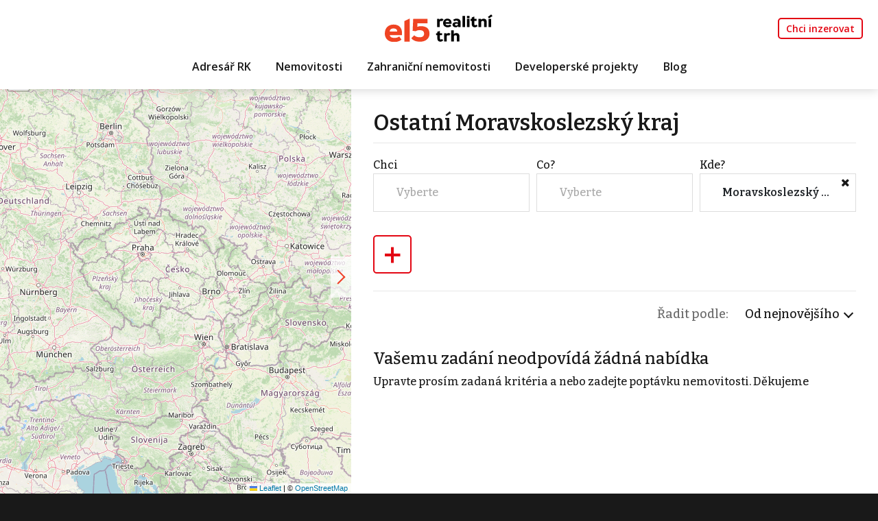

--- FILE ---
content_type: text/html
request_url: https://realitnitrh.e15.cz/ostatni-kraj-moravskoslezsky
body_size: 8357
content:
<!DOCTYPE html><html lang="cs"><head><base href="https://realitnitrh.e15.cz/" /><meta http-equiv="Content-Type" content="text/html; charset=utf-8" /><meta name="author" content=" &copy; RealitníTrh.cz s.r.o., Realman s.r.o., www.realman.cz" /><meta name="viewport" content="width=device-width, initial-scale=1, minimum-scale=1.0, maximum-scale=1.0" /><link rel="bookmark" href="https://realitnitrh.e15.cz" /><meta name="copyright" content="https://realitnitrh.e15.cz" /><meta name="robots" content="index,follow" /><meta name="googlebot" content="snippet,archive" /><meta name="format-detection" content="telephone=no"><title>Ostatní Moravskoslezský kraj | RealitníTrh.cz - články o realitách a inzerce nemovitostí z ČR i celého světa</title><meta name="keywords" content="" /><meta name="description" content="" /><meta name="apple-mobile-web-app-capable" content="yes"><meta http-equiv="X-UA-Compatible" content="IE=Edge"><link rel="stylesheet" type="text/css" href="https://a.rmcl.cz/realman5.cz/web/common/assets/css/rm_common.css?df747" />
<link rel="preconnect" href="https://fonts.googleapis.com"><link rel="preconnect" href="https://fonts.gstatic.com" crossorigin><link rel="stylesheet" href="https://fonts.googleapis.com/css2?family=Bitter:wght@500;600&family=Open+Sans:wght@400;600;700&display=swap"><link rel="stylesheet" href="https://cdnjs.cloudflare.com/ajax/libs/bootstrap/5.2.0/css/bootstrap.min.css" integrity="sha512-XWTTruHZEYJsxV3W/lSXG1n3Q39YIWOstqvmFsdNEEQfHoZ6vm6E9GK2OrF6DSJSpIbRbi+Nn0WDPID9O7xB2Q==" crossorigin="anonymous" referrerpolicy="no-referrer" /><link rel="stylesheet" href="https://cdnjs.cloudflare.com/ajax/libs/fancyapps-ui/4.0.31/fancybox.min.css" integrity="sha512-u+sKK399eoGQLcJN/LNW9xSi01hDa/yNXcrjPGinWRp2CNxQqFjDgbcqEg3VL4aqAKBMb9x0+slTnLdrZ8geJA==" crossorigin="anonymous" referrerpolicy="no-referrer" /><link rel="stylesheet" href="https://cdnjs.cloudflare.com/ajax/libs/OwlCarousel2/2.3.4/assets/owl.carousel.min.css" integrity="sha512-tS3S5qG0BlhnQROyJXvNjeEM4UpMXHrQfTGmbQ1gKmelCxlSEBUaxhRBj/EFTzpbP4RVSrpEikbmdJobCvhE3g==" crossorigin="anonymous" referrerpolicy="no-referrer" /><link rel="stylesheet" href="https://cdnjs.cloudflare.com/ajax/libs/select2/4.0.13/css/select2.min.css" integrity="sha512-nMNlpuaDPrqlEls3IX/Q56H36qvBASwb3ipuo3MxeWbsQB1881ox0cRv7UPTgBlriqoynt35KjEwgGUeUXIPnw==" crossorigin="anonymous" referrerpolicy="no-referrer" /><link rel="stylesheet" type="text/css" href="https://a.rmcl.cz/realman5.cz/web/common/assets/css/font-awesome.min.css?df747" />
<link rel="stylesheet" type="text/css" href="https://a.rmcl.cz/realitnitrh.cz/e15/css/custom.css?be475" />
<link rel="stylesheet" type="text/css" href="https://a.rmcl.cz/realitnitrh.cz/e15/css/responsive.css?be475" />
<link rel="stylesheet" type="text/css" href="https://a.rmcl.cz/realitnitrh.cz/e15/css/realman.css?be475" />
<script type="text/javascript"  src="https://a.rmcl.cz/realman5.cz/web/common/assets/js/jquery-2.1.3.min.js?d718a" rm-cookieconsent="rm-technical"></script>
<script type="text/javascript" integrity="sha512-bPs7Ae6pVvhOSiIcyUClR7/q2OAsRiovw4vAkX+zJbw3ShAeeqezq50RIIcIURq7Oa20rW2n2q+fyXBNcU9lrw==" crossorigin="anonymous" referrerpolicy="no-referrer" src="https://cdnjs.cloudflare.com/ajax/libs/OwlCarousel2/2.3.4/owl.carousel.min.js" rm-cookieconsent="rm-technical"></script><script type="text/javascript" integrity="sha512-2ImtlRlf2VVmiGZsjm9bEyhjGW4dU7B6TNwh/hx/iSByxNENtj3WVE6o/9Lj4TJeVXPi4bnOIMXFIJJAeufa0A==" crossorigin="anonymous" referrerpolicy="no-referrer" src="https://cdnjs.cloudflare.com/ajax/libs/select2/4.0.13/js/select2.min.js" rm-cookieconsent="rm-technical"></script><script type="text/javascript" integrity="sha512-rw9eOY40uV+Zf028LV0X5lNzCEC5LNDQiSXafYz19KP1bmthGTp70gak8zd12ANesy3wVfYNtBUPlchfe7Qbag==" crossorigin="anonymous" referrerpolicy="no-referrer" src="https://cdnjs.cloudflare.com/ajax/libs/select2/4.0.13/js/i18n/cs.js" rm-cookieconsent="rm-technical"></script><link rel="shortcut icon" type="image/x-icon" href="https://a.rmcl.cz/realitnitrh.cz/e15/images/fav/favicon.ico?be475"><link rel="apple-touch-icon" sizes="57x57" href="https://a.rmcl.cz/realitnitrh.cz/e15/fav/apple-icon-57x57.png?be475"><link rel="apple-touch-icon" sizes="60x60" href="https://a.rmcl.cz/realitnitrh.cz/e15/fav/apple-icon-60x60.png?be475"><link rel="apple-touch-icon" sizes="72x72" href="https://a.rmcl.cz/realitnitrh.cz/e15/fav/apple-icon-72x72.png?be475"><link rel="apple-touch-icon" sizes="76x76" href="https://a.rmcl.cz/realitnitrh.cz/e15/fav/apple-icon-76x76.png?be475"><link rel="apple-touch-icon" sizes="114x114" href="https://a.rmcl.cz/realitnitrh.cz/e15/fav/apple-icon-114x114.png?be475"><link rel="apple-touch-icon" sizes="120x120" href="https://a.rmcl.cz/realitnitrh.cz/e15/fav/apple-icon-120x120.png?be475"><link rel="apple-touch-icon" sizes="144x144" href="https://a.rmcl.cz/realitnitrh.cz/e15/fav/apple-icon-144x144.png?be475"><link rel="apple-touch-icon" sizes="152x152" href="https://a.rmcl.cz/realitnitrh.cz/e15/fav/apple-icon-152x152.png?be475"><link rel="apple-touch-icon" sizes="180x180" href="https://a.rmcl.cz/realitnitrh.cz/e15/fav/apple-icon-180x180.png?be475"><link rel="icon" type="image/png" sizes="192x192"  href="https://a.rmcl.cz/realitnitrh.cz/e15/fav/android-icon-192x192.png?be475"><link rel="icon" type="image/png" sizes="32x32" href="https://a.rmcl.cz/realitnitrh.cz/e15/fav/favicon-32x32.png?be475"><link rel="icon" type="image/png" sizes="96x96" href="https://a.rmcl.cz/realitnitrh.cz/e15/fav/favicon-96x96.png?be475"><link rel="icon" type="image/png" sizes="16x16" href="https://a.rmcl.cz/realitnitrh.cz/e15/fav/favicon-16x16.png?be475"><link rel="manifest" href="https://a.rmcl.cz/realitnitrh.cz/e15/fav/manifest.json?be475"><meta name="msapplication-TileColor" content="#ffffff"><meta name="msapplication-TileImage" content="https://a.rmcl.cz/realitnitrh.cz/e15/fav/ms-icon-144x144.png?be475"><meta name="theme-color" content="#ffffff"><noscript><style type="text/css">[data-aos] {opacity:1 !important;}</style></noscript><!-- CNC PAGE DEFINITION --><script type="text/javascript"  rm-cookieconsent="rm-technical">
	window.__cncPageDefinition = window.__cncPageDefinition || {};
	window.__cncPageDefinition.site = "realitnitrh";
	window.__cncPageDefinition.webType = "responsive";
	window.__cncPageDefinition.responsiveBreakpoint = 1079;//830;
	window.__cncPageDefinition.forceArea = "ostatni";
	window.__cncPageDefinition.template = "category";
	window.__cncPageDefinition.keywords = ["krajpraha", "krajjihocesky", "krajjihomoravsky", "krajkarlovarsky", "krajvysocina", "krajhradecky", "krajliberecky", "krajostravsky", "krajolomoucky", "krajpardubicky", "krajplzensky", "krajstredocesky", "krajustecky", "krajzlinsky"];</script><script type="text/javascript" id="cnc_wrapper" async="async" src="//w.cncenter.cz/cnc-wrapper.min.js" rm-cookieconsent="rm-technical"></script><!-- CNC PAGE DEFINITION --><style type="text/css">img {width:auto;height:auto;}</style><meta content="A0318BI7TvUfAnVoy7oDZJ1AJDnWrKXpbM152MADURg" name="google-site-verification" /><meta content="zAvtxz8ka7K4s_jHxJyPiFeHWQxZiq1uL8ZapVM6TLk" name="google-site-verification" /><meta property="og:url" content="https://realitnitrh.e15.cz/ostatni-kraj-moravskoslezsky" /><meta property="og:type" content="website" /><meta property="og:title" content="Ostatní Moravskoslezský kraj" /><meta property="og:description" content="" /><!-- rm-cookies-disabled-own-code --><script id="cnc_cpex_cmp" src="//cdn.cpex.cz/cmp/v2/cpex-cmp.min.js" async="async" rm-cookieconsent="rm-technical"></script>
<!-- Google Tag Manager -->
<script rm-cookieconsent="rm-technical">
window.didomiOnReady = window.didomiOnReady || [];
window.didomiOnReady.push(function (Didomi){
	(function(w,d,s,l,i){w[l]=w[l]||[];w[l].push(
		{event:'gtm.customInit'});
		w[l].push(
	{'gtm.start':
	new Date().getTime(),event:'gtm.js'});var f=d.getElementsByTagName(s)[0],
	j=d.createElement(s),dl=l!='dataLayer'?'&l='+l:'';j.async=true;j.src=
	'https://www.googletagmanager.com/gtm.js?id='+i+dl;f.parentNode.insertBefore(j,f);
	})(window,document,'script','dataLayer','GTM-T4V3B5T4');
});
</script>
<!-- End Google Tag Manager -->
<!-- (C)2000-2025 Gemius SA - gemiusPrism  / http://www.e15.cz/e15 - Ostatni -->
<script type="text/javascript">
var pp_gemius_use_cmp = true;
var pp_gemius_identifier = 'bIGQ0tvbt8wzEzK95trKEMbiT.QY9yvZlJ8kHazJU3r.A7';
// lines below shouldn't be edited
function gemius_pending(i) { window[i] = window[i] || function() {var x = window[i+'_pdata'] = window[i+'_pdata'] || []; x[x.length]=Array.prototype.slice.call(arguments, 0);};};
(function(cmds) { var c; while(c = cmds.pop()) gemius_pending(c)})(['gemius_cmd', 'gemius_hit', 'gemius_event', 'gemius_init', 'pp_gemius_hit', 'pp_gemius_event', 'pp_gemius_init']);
window.pp_gemius_cmd = window.pp_gemius_cmd || window.gemius_cmd;
(function(d,t) {try {var gt=d.createElement(t),s=d.getElementsByTagName(t)[0],l='http'+((location.protocol=='https:')?'s':''); gt.setAttribute('async','async');
gt.setAttribute('defer','defer'); gt.src=l+'://spir.hit.gemius.pl/xgemius.min.js'; s.parentNode.insertBefore(gt,s);} catch (e) {}})(document,'script');
</script><!-- rm-cookies-disabled-own-code --><link rel="canonical" href="https://realitnitrh.e15.cz/ostatni-kraj-moravskoslezsky"></head><body class="reality"><div class="topfixmenu"></div><div class="wrapmenu"></div><header class="header2024"><div class="container"><nav class="navbar navbar-expand-md navbar-top"><div class="navbar-top-left"></div><div class="navbar-top-center text-md-center"><a href="https://realitnitrh.e15.cz" title="RealitníTrh.cz s.r.o." class="logo"><img src="https://a.rmcl.cz/realitnitrh.cz/e15/images/logo.svg?be475" alt="RealitníTrh.cz s.r.o." rmg="wu" ></a></div><div class="navbar-top-right navbar-collapse Xcollapse justify-content-end"><ul class="navbar-nav ml-auto"><li class="nav-item"><a href="https://realitnitrh.e15.cz/registrace-k-inzerci" title="Chci inzerovat" class="nav-link btn">Chci inzerovat</a></li><li class="nav-item d-md-none"><button type="button" data-bs-toggle="collapse" data-bs-target="#subnavigace" aria-controls="subnavigace" aria-expanded="false" aria-label="Toggle navigation" class="submenu"><div class="hamburger"><span></span><span></span><span></span><span></span></div>&nbsp;</button></li></ul></div></nav><nav class="navbar navbar-expand-md"><div class="navbar-collapse collapse justify-content-center" id="navigace"><ul class="navbar-nav ml-auto"><li class="nav-item"><a href="https://realitnitrh.e15.cz/adresar-inzerujicich-realitnich-kancelari" title="Adresář RK" class="nav-link">Adresář RK</a></li><li class="nav-item"><a href="https://realitnitrh.e15.cz/nemovitosti" title="Nemovitosti" class="nav-link">Nemovitosti</a></li><li class="nav-item"><a href="https://realitnitrh.e15.cz/zahranicni-nemovitosti" title="Zahraniční nemovitosti" class="nav-link">Zahraniční nemovitosti</a></li><li class="nav-item"><a href="https://realitnitrh.e15.cz/developerske-projekty" title="Developerské projekty" class="nav-link">Developerské projekty</a></li><li class="nav-item"><a href="https://realitnitrh.e15.cz/blog" title="Blog" class="nav-link">Blog</a></li></ul><div id="subnavigace" class="collapse"><div class="container"><div class="row"><div class="col-12"><span><a href="https://realitnitrh.e15.cz/adresar-inzerujicich-realitnich-kancelari" title="Adresář RK" class="">Adresář RK</a></span></div><div class="col-12"><span><a href="https://realitnitrh.e15.cz/nemovitosti" title="Nemovitosti" class="">Nemovitosti</a></span></div><div class="col-12"><span><a href="https://realitnitrh.e15.cz/zahranicni-nemovitosti" title="Zahraniční nemovitosti" class="">Zahraniční nemovitosti</a></span></div><div class="col-12"><span><a href="https://realitnitrh.e15.cz/developerske-projekty" title="Developerské projekty" class="">Developerské projekty</a></span></div><div class="col-12"><span><a href="https://realitnitrh.e15.cz/blog" title="Blog" class="">Blog</a></span></div></div></div></div></div></nav></div></header><main><script type="text/javascript"  src="https://a.rmcl.cz/realman5.cz/web/common/assets/js/js-marker-clusterer/markerclusterer_compiled.js?11d07" rm-cookieconsent="rm-technical"></script><script type="text/javascript"  rm-cookieconsent="rm-technical">var MyMapOptions = { styles: [ { stylers: [ { lightness: 0 }, { saturation: -80 } ] } ], clusterer: { maxZoom: 15, styles: [ { height:55, url:'https://a.rmcl.cz/realitnitrh.cz/e15/images/m2.png?be475', width:57, textColor:'#FFF' } ] } };</script><script type="text/javascript" async src="https://a.rmcl.cz/realman5.cz/web/common/assets/js/openStreetMap.js?11d07" rm-cookieconsent="rm-technical"></script><link rel="stylesheet" href="https://cdnjs.cloudflare.com/ajax/libs/leaflet/1.9.4/leaflet.min.css" integrity="sha512-h9FcoyWjHcOcmEVkxOfTLnmZFWIH0iZhZT1H2TbOq55xssQGEJHEaIm+PgoUaZbRvQTNTluNOEfb1ZRy6D3BOw==" crossorigin="anonymous" referrerpolicy="no-referrer" /><link rel="stylesheet" href="https://cdnjs.cloudflare.com/ajax/libs/leaflet.markercluster/1.5.3/MarkerCluster.min.css" integrity="sha512-ENrTWqddXrLJsQS2A86QmvA17PkJ0GVm1bqj5aTgpeMAfDKN2+SIOLpKG8R/6KkimnhTb+VW5qqUHB/r1zaRgg==" crossorigin="anonymous" referrerpolicy="no-referrer" /><link rel="stylesheet" href="https://cdnjs.cloudflare.com/ajax/libs/leaflet.markercluster/1.5.3/MarkerCluster.Default.min.css" integrity="sha512-fYyZwU1wU0QWB4Yutd/Pvhy5J1oWAwFXun1pt+Bps04WSe4Aq6tyHlT4+MHSJhD8JlLfgLuC4CbCnX5KHSjyCg==" crossorigin="anonymous" referrerpolicy="no-referrer" /><style type="text/css">.rm-map-osm-wrapper { z-index:0; } .leaflet-container { font-size:11px !important; } .leaflet-container span { color:#000 !important; display:inline !important; float:none !important; margin:0 !important; } .leaflet-popup-content > div { max-width:75vw; } .leaflet-container .leaflet-tile { border-radius:0 !important; }</style><script type="text/javascript" integrity="sha512-puJW3E/qXDqYp9IfhAI54BJEaWIfloJ7JWs7OeD5i6ruC9JZL1gERT1wjtwXFlh7CjE7ZJ+/vcRZRkIYIb6p4g==" crossorigin="anonymous" referrerpolicy="no-referrer" src="https://cdnjs.cloudflare.com/ajax/libs/leaflet/1.9.4/leaflet.min.js" rm-cookieconsent="rm-technical"></script><script type="text/javascript" integrity="sha512-TiMWaqipFi2Vqt4ugRzsF8oRoGFlFFuqIi30FFxEPNw58Ov9mOy6LgC05ysfkxwLE0xVeZtmr92wVg9siAFRWA==" crossorigin="anonymous" referrerpolicy="no-referrer" src="https://cdnjs.cloudflare.com/ajax/libs/leaflet.markercluster/1.5.3/leaflet.markercluster.min.js" rm-cookieconsent="rm-technical"></script><script type="text/javascript"  rm-cookieconsent="rm-technical">var mapHasOwnMarkerIcon = 0;</script><div id="map-canvas" class="rm-map-osm-wrapper mapa"></div><script type="text/javascript"  rm-cookieconsent="rm-technical">$(window).on("load", function(){ renderOpenStreetMapMulti( "map-canvas", '{"rm_cond":"uS+ODoI19xjIqqYhLbUeuIFIZuGDbXRSVhGuk3YMSdds6c50GWrvaDuspZPy4OrpcyqXfN1fQuAGVLRlxXNJywb15tQUkb%2B6VNR11OI4Xdf4Mx2x3bycYbyIoZtR4E6i152MRyrlmx7hgfeCs76dvB0agVncLRwi9C7vELzy3%2Ft8aDPTdq%2F98lgZa8gg3QZ2BSAH7%2B17TBRpaEzQXK5Sd2nnfX23m6sYp4j3rN5ev5GOwkcfLc3ra%2BpXsbH4%2BTPtedByHYqi6C3L0ZhQVlmqwqe2XKtzGVxqYOKrHp6CmdQmOH%2F2GOU42cOkRPyO4loDEpUN7BBXkbYKR9kNv%2FxYWlO9r1yDmVPzAIu330Clyhq4ho2JTRLrT%2BF%2FuYSUJo%2FGFAXMnHjOT%2FPOQ%2F14oEHHVmznoWSkwDoL1xJpVRPKwS1p32SnbjJhgg4SYLl5UiSV88mArmb0Phw6Z6uzBqYL%2FH4ZO%2BBe%2B0PnMZMuUfwniCbIerlX5EIHtWPx6T1LBJ1%2Bo45yv3Y6Ua4avgEm9yGJ7%2FwhNHYjGKS2ngLsS5IxozxMI0I01tTXTeuOo2%2FgBwglrWErAOAvQ%2BI7Vwfhwgu43AKGI45x2Yeos0d4C7bdEcyW%2BViJjbDNt48XcvLyn5t6%2FHwW7o8gd0HLV8S773ko7UFhOuD2euy%2B%2F1a1NaA8YXz65CsNx4k1z3sUC7Q5ildrkjvYUHHdqBLPMGehjZUHJg3EKQRtS5gtXMKS7qV4jntT8hArjcjKw9YhizN2knxJAweNDPjXHhpBDowkfdUP0SygfFwOOvG%2FvMK7Jadzuw1fsUy%2BaMefJL%2BxHua6gBH8IPRG3yMg8kwkG72v2jCQIhYSXNQCtEDbUhySz2zvsdyVxGYUXh601HnFV2wxxm1j4LF4xoqDTO7Aie4j0JR1e03%2BLTtuDJIXuPD%2BzPAmSjwcZTSJxMc7CwOgjTmhupp38GhF8JsJVlrZp6ZlyFQdkpRkr4p5ztkI9gIbt1Q6WDxvNxJc1kprl%2FoxqGQTqyodtUN3Flg4R616ILe6OQVgO1L1eutKKYRuvI569esNLC5eOI%3D"}', { styles: [ { stylers: [ { lightness: 0 }, { saturation: -80 } ] } ], clusterer: { maxZoom: 15, styles: [ { height:55, url:'https://a.rmcl.cz/realitnitrh.cz/e15/images/m2.png?be475', width:57, textColor:'#FFF' } ] } } ); });</script><a href="#" class="zvetsitmapu" data-text="zvětšit mapu" data-text2="zmenšit mapu" title="zvětšit mapu"></a><section class="vypis"><div class="container"><div class="row"><div class="col-12"><h1>Ostatní Moravskoslezský kraj</h1></div><div class="col-md-12"><hr></div><form id="MainSearch" class="filtr" method="get" action="https://realitnitrh.e15.cz/nemovitosti"><div class="formradek"><div class="row"><div class="col-sm-4 filtrbox filtrbox_open" id="filtrbox_advert_function"><label>Chci</label><div><div class="dropdown"><span class="form-control" data-bs-toggle="dropdown" title="Vyberte"><span>Vyberte</span></span><div class="dropdown-menu"><div class="form-check"><input type="checkbox" name="advert_function[1]" value="1" id="advert_function1" class="form-check-input"> <label class="form-check-label" for="advert_function1">koupit</label></div><div class="form-check"><input type="checkbox" name="advert_function[2]" value="2" id="advert_function2" class="form-check-input"> <label class="form-check-label" for="advert_function2">si pronajmout</label></div><div class="form-check"><input type="checkbox" name="advert_function[3]" value="3" id="advert_function3" class="form-check-input"> <label class="form-check-label" for="advert_function3">vydražit</label></div><div class="form-check"><input type="checkbox" name="advert_function[4]" value="4" id="advert_function4" class="form-check-input"> <label class="form-check-label" for="advert_function4">koupit podíl</label></div><button type="submit">Uložit</button></div></div><i class="fa fa-times filtrbox-close filtrbox-close-hide"></i></div></div><div class="col-sm-4 filtrbox filtrbox_open" id="filtrbox_advert_type"><label>Co?</label><div><div class="dropdown"><span class="form-control" data-bs-toggle="dropdown" title="Vyberte"><span>Vyberte</span></span><div class="dropdown-menu"><div class="form-check"><input type="checkbox" name="advert_type[1]" value="1" id="advert_type1" class="form-check-input" rel="at_1"> <label class="form-check-label" for="advert_type1">Byty</label></div><div class="at at_1"><div class="form-check form-check-inline"><input type="checkbox" name="advert_subtype[2]" value="2" id="advert_subtype2" class="form-check-input"> <label class="form-check-label" for="advert_subtype2">1+kk</label></div><div class="form-check form-check-inline"><input type="checkbox" name="advert_subtype[4]" value="4" id="advert_subtype4" class="form-check-input"> <label class="form-check-label" for="advert_subtype4">2+kk</label></div><div class="form-check form-check-inline"><input type="checkbox" name="advert_subtype[6]" value="6" id="advert_subtype6" class="form-check-input"> <label class="form-check-label" for="advert_subtype6">3+kk</label></div></div><div class="form-check"><input type="checkbox" name="advert_type[3]" value="3" id="advert_type3" class="form-check-input" rel="at_3"> <label class="form-check-label" for="advert_type3">Pozemky</label></div><div class="at at_3"><div class="form-check form-check-inline"><input type="checkbox" name="advert_subtype[19]" value="19" id="advert_subtype19" class="form-check-input"> <label class="form-check-label" for="advert_subtype19">Bydlení</label></div></div><div class="form-check"><input type="checkbox" name="advert_type[4]" value="4" id="advert_type4" class="form-check-input" rel="at_4"> <label class="form-check-label" for="advert_type4">Komerční</label></div><div class="at at_4"><div class="form-check form-check-inline"><input type="checkbox" name="advert_subtype[25]" value="25" id="advert_subtype25" class="form-check-input"> <label class="form-check-label" for="advert_subtype25">Kanceláře</label></div><div class="form-check form-check-inline"><input type="checkbox" name="advert_subtype[26]" value="26" id="advert_subtype26" class="form-check-input"> <label class="form-check-label" for="advert_subtype26">Sklad</label></div><div class="form-check form-check-inline"><input type="checkbox" name="advert_subtype[27]" value="27" id="advert_subtype27" class="form-check-input"> <label class="form-check-label" for="advert_subtype27">Výroba</label></div><div class="form-check form-check-inline"><input type="checkbox" name="advert_subtype[28]" value="28" id="advert_subtype28" class="form-check-input"> <label class="form-check-label" for="advert_subtype28">Obchodní prostory</label></div><div class="form-check form-check-inline"><input type="checkbox" name="advert_subtype[29]" value="29" id="advert_subtype29" class="form-check-input"> <label class="form-check-label" for="advert_subtype29">Ubytování</label></div><div class="form-check form-check-inline"><input type="checkbox" name="advert_subtype[30]" value="30" id="advert_subtype30" class="form-check-input"> <label class="form-check-label" for="advert_subtype30">Restaurace</label></div><div class="form-check form-check-inline"><input type="checkbox" name="advert_subtype[31]" value="31" id="advert_subtype31" class="form-check-input"> <label class="form-check-label" for="advert_subtype31">Zemědělský</label></div><div class="form-check form-check-inline"><input type="checkbox" name="advert_subtype[38]" value="38" id="advert_subtype38" class="form-check-input"> <label class="form-check-label" for="advert_subtype38">Činžovní dům</label></div><div class="form-check form-check-inline"><input type="checkbox" name="advert_subtype[32]" value="32" id="advert_subtype32" class="form-check-input"> <label class="form-check-label" for="advert_subtype32">Ostatní</label></div><div class="form-check form-check-inline"><input type="checkbox" name="advert_subtype[56]" value="56" id="advert_subtype56" class="form-check-input"> <label class="form-check-label" for="advert_subtype56">Ordinace</label></div><div class="form-check form-check-inline"><input type="checkbox" name="advert_subtype[57]" value="57" id="advert_subtype57" class="form-check-input"> <label class="form-check-label" for="advert_subtype57">Apartmány</label></div></div><button type="submit">Uložit</button></div></div><i class="fa fa-times filtrbox-close filtrbox-close-hide"></i></div></div><script type="text/javascript" defer src="https://a.rmcl.cz/realman5.cz/web/common/assets/js/select.function.js?11d07" rm-cookieconsent="rm-technical"></script><script type="text/javascript" defer src="https://a.rmcl.cz/realman5.cz/web/common/assets/js/runDependOnCheckboxElement.js?11d07" rm-cookieconsent="rm-technical"></script><div class="col-sm-4 filtrbox filtrbox_open" id="filtrbox_locor"><label>Kde?</label><div><div class="dropdown"><span class="form-control" data-bs-toggle="dropdown" title="Moravskoslezský kraj">Moravskoslezský kraj</span><div class="dropdown-menu"><select name="locor_byvalue[]" class="select2" multiple style="width: 100%" data-sel2-placeholder="okres, město, čtvrť" data-sel2-noresults="V této lokalitě nebyla nalezena žádná nabídka." data-sel2-minresults="0"><option value="kraj_kod|132" selected="selected">Moravskoslezský kraj</option></select><button type="submit">Uložit</button></div></div><i class="fa fa-times filtrbox-close"></i></div></div><div class="col-sm-4 filtrbox" id="filtrbox_add"><label></label><div><div class="dropdown"><span class="form-control" data-bs-toggle="dropdown" title="Filtrovat podle:">+</span><div class="dropdown-menu"><a class="dropdown-item" href="#" data-box="filtrbox_ownership">Vlastnictví</a><a class="dropdown-item" href="#" data-box="filtrbox_building_condition">Stav objektu</a><a class="dropdown-item" href="#" data-box="filtrbox_price">Cena</a><a class="dropdown-item" href="#" data-box="filtrbox_area">Plocha</a><a class="dropdown-item" href="#" data-box="filtrbox_estate_area">Výměra pozemku</a></div></div></div></div><input type="hidden" name="locality_foreign" value="2" /><input type="hidden" name="allowRedirectSeo" value="1" /></div></div></form><div class="d-none"><div class="col-sm-4 filtrbox" id="filtrbox_ownership"><label>Vlastnictví</label><div><div class="dropdown"><span class="form-control" data-bs-toggle="dropdown" title="Vyberte"><span>Vyberte</span></span><div class="dropdown-menu"><div class="form-check"><input type="checkbox" name="ownership[1]" value="1" id="ownership1" class="form-check-input"> <label class="form-check-label" for="ownership1">Osobní</label></div><div class="form-check"><input type="checkbox" name="ownership[2]" value="2" id="ownership2" class="form-check-input"> <label class="form-check-label" for="ownership2">Družstevní</label></div><div class="form-check"><input type="checkbox" name="ownership[3]" value="3" id="ownership3" class="form-check-input"> <label class="form-check-label" for="ownership3">Jiný</label></div><div class="form-check"><input type="checkbox" name="ownership[4]" value="4" id="ownership4" class="form-check-input"> <label class="form-check-label" for="ownership4">Obecní</label></div><div class="form-check"><input type="checkbox" name="ownership[5]" value="5" id="ownership5" class="form-check-input"> <label class="form-check-label" for="ownership5">Státní</label></div><div class="form-check"><input type="checkbox" name="ownership[6]" value="6" id="ownership6" class="form-check-input"> <label class="form-check-label" for="ownership6">U majitele</label></div><button type="submit">Uložit</button></div></div><i class="fa fa-times filtrbox-close"></i></div></div><div class="col-sm-4 filtrbox" id="filtrbox_building_condition"><label>Stav objektu</label><div><div class="dropdown"><span class="form-control" data-bs-toggle="dropdown" title="Vyberte"><span>Vyberte</span></span><div class="dropdown-menu"><div class="form-check"><input type="checkbox" name="building_condition[1]" value="1" id="building_condition1" class="form-check-input"> <label class="form-check-label" for="building_condition1">Velmi dobrý</label></div><div class="form-check"><input type="checkbox" name="building_condition[2]" value="2" id="building_condition2" class="form-check-input"> <label class="form-check-label" for="building_condition2">Dobrý</label></div><div class="form-check"><input type="checkbox" name="building_condition[3]" value="3" id="building_condition3" class="form-check-input"> <label class="form-check-label" for="building_condition3">Špatný</label></div><div class="form-check"><input type="checkbox" name="building_condition[4]" value="4" id="building_condition4" class="form-check-input"> <label class="form-check-label" for="building_condition4">Ve výstavbě</label></div><div class="form-check"><input type="checkbox" name="building_condition[5]" value="5" id="building_condition5" class="form-check-input"> <label class="form-check-label" for="building_condition5">Projekt</label></div><div class="form-check"><input type="checkbox" name="building_condition[6]" value="6" id="building_condition6" class="form-check-input"> <label class="form-check-label" for="building_condition6">Novostavba</label></div><div class="form-check"><input type="checkbox" name="building_condition[7]" value="7" id="building_condition7" class="form-check-input"> <label class="form-check-label" for="building_condition7">K demolici</label></div><div class="form-check"><input type="checkbox" name="building_condition[8]" value="8" id="building_condition8" class="form-check-input"> <label class="form-check-label" for="building_condition8">Před rekonstrukcí</label></div><div class="form-check"><input type="checkbox" name="building_condition[9]" value="9" id="building_condition9" class="form-check-input"> <label class="form-check-label" for="building_condition9">Po rekonstrukci</label></div><div class="form-check"><input type="checkbox" name="building_condition[10]" value="10" id="building_condition10" class="form-check-input"> <label class="form-check-label" for="building_condition10">V rekonstrukci</label></div><button type="submit">Uložit</button></div></div><i class="fa fa-times filtrbox-close"></i></div></div><div class="col-sm-4 filtrbox" id="filtrbox_price"><label>Cena</label><div><div class="dropdown"><span class="form-control" data-bs-toggle="dropdown" title="Vyberte"><span>Vyberte</span></span><div class="dropdown-menu"><div class="input-group"><div class="input-group-prepend"><span class="input-group-text">od</span></div><input type="text" name="web_price_from" value="" class="form-control" data-name-m2-off="web_price_from" data-name-m2-on="web_price_m2_from"><div class="input-group-append"><span class="input-group-text" data-text-m2-off="Kč" data-text-m2-on="Kč/m²">Kč</span></div></div><div class="input-group"><div class="input-group-prepend"><span class="input-group-text">do</span></div><input type="text" name="web_price_to" value="" class="form-control" data-name-m2-off="web_price_to" data-name-m2-on="web_price_m2_to"><div class="input-group-append"><span class="input-group-text" data-text-m2-off="Kč" data-text-m2-on="Kč/m²">Kč</span></div></div><div id="input-group-pricem2"><div class="form-check"><input type="checkbox" name="price_m2" value="1" id="price_m21" class="form-check-input"> <label class="form-check-label" for="price_m21">cena za m²</label></div></div><button type="submit">Uložit</button></div></div><i class="fa fa-times filtrbox-close"></i></div></div><div class="col-sm-4 filtrbox" id="filtrbox_area"><label>Plocha</label><div><div class="dropdown"><span class="form-control" data-bs-toggle="dropdown" title="Vyberte"><span>Vyberte</span></span><div class="dropdown-menu"><div class="input-group"><div class="input-group-prepend"><span class="input-group-text">od</span></div><input type="text" name="common_area_rm_between[0]" value="" class="form-control"><div class="input-group-append"><span class="input-group-text">m²</span></div></div><div class="input-group"><div class="input-group-prepend"><span class="input-group-text">do</span></div><input type="text" name="common_area_rm_between[1]" value="" class="form-control"><div class="input-group-append"><span class="input-group-text">m²</span></div></div><button type="submit">Uložit</button></div></div><i class="fa fa-times filtrbox-close"></i></div></div><div class="col-sm-4 filtrbox" id="filtrbox_estate_area"><label>Výměra pozemku</label><div><div class="dropdown"><span class="form-control" data-bs-toggle="dropdown" title="Vyberte"><span>Vyberte</span></span><div class="dropdown-menu"><div class="input-group"><div class="input-group-prepend"><span class="input-group-text">od</span></div><input type="text" name="estate_area_rm_between[0]" value="" class="form-control"><div class="input-group-append"><span class="input-group-text">m²</span></div></div><div class="input-group"><div class="input-group-prepend"><span class="input-group-text">do</span></div><input type="text" name="estate_area_rm_between[1]" value="" class="form-control"><div class="input-group-append"><span class="input-group-text">m²</span></div></div><button type="submit">Uložit</button></div></div><i class="fa fa-times filtrbox-close"></i></div></div></div><div class="col-md-12"><hr></div><div class="col text-end"><h6>Řadit podle:</h6></div><div class="col-auto text-end"><select id="search-sort" class="custom-select sources" placeholder="QQ"><option value="https://realitnitrh.e15.cz/ostatni-kraj-moravskoslezsky?sort=updated&amp;sort_how=DESC" selected="selected">Od nejnovějšího</option><option value="https://realitnitrh.e15.cz/ostatni-kraj-moravskoslezsky?sort=common_price&amp;sort_how=ASC">Od nejlevnějšího</option><option value="https://realitnitrh.e15.cz/ostatni-kraj-moravskoslezsky?sort=common_price&amp;sort_how=DESC">Od nejdražšího</option></select></div><h4>Vašemu zadání neodpovídá žádná nabídka</h4><p>Upravte prosím zadaná kritéria a nebo zadejte poptávku nemovitosti. Děkujeme</p></div></div></section></main><footer><div class="container"><div class="row mob01"><div class="col-md-12"><ul><li><a href="https://realitnitrh.e15.cz/informace/inzerce/obchodni-podminky" title="Obchodní podmínky">Obchodní podmínky</a></li><li><a href="https://realitnitrh.e15.cz/informace/inzerce/pravidla-inzerce" title="Pravidla inzerce">Pravidla inzerce</a></li><li><a href="https://realitnitrh.e15.cz/informace/inzerce/cenik" title="Ceník">Ceník</a></li><li><a href="https://realitnitrh.e15.cz/registrace-k-inzerci" title="Registrace">Registrace</a></li><li><a href="https://www.cncenter.cz/kontakt" title="Kontakt">Kontakt</a></li></ul></div></div><div class="row mob04"><div class="col-md-12"><p>© 2022 - 2026 Copyright CZECH NEWS CENTER a.s. a dodavatelé obsahu  | <a href="https://www.cncenter.cz/autorska-prava" target="_blank">Autorská práva k publikovaným materiálům</a> | <a href="https://www.cncenter.cz/podminky-uzivani" target="_blank">Podmínky pro užívání služby informační společnosti</a> | <a href="https://www.cncenter.cz/zasady-ochrany-osobnich-udaju" target="_blank">Informace o zpracování osobních údajů</a> | <a href="https://www.cncenter.cz/cookies" target="_blank">Cookies</a> | <a href="#" onclick="Didomi.preferences.show(); return false">Nastavení soukromí</a> | <a href="https://www.cncenter.cz/o-nas" target="_blank">Vlastnická struktura</a> | <a href="https://www.cncenter.cz/jednotne-kontaktni-misto" target="_blank">Jednotné kontaktní místo / Single Point of Contact</a> | <a href="https://cncenter.cz/podani-oznameni" target="_blank">Podat oznámení</a></p></div></div></div></footer><script type="text/javascript" integrity="sha512-9GacT4119eY3AcosfWtHMsT5JyZudrexyEVzTBWV3viP/YfB9e2pEy3N7WXL3SV6ASXpTU0vzzSxsbfsuUH4sQ==" crossorigin="anonymous" referrerpolicy="no-referrer" src="https://cdnjs.cloudflare.com/ajax/libs/bootstrap/5.2.0/js/bootstrap.bundle.min.js" rm-cookieconsent="rm-technical"></script><script type="text/javascript" integrity="sha512-OP5UDNTrL0tjvwTB5LHB0I6gTZNNW3zxjq1eg3ezPRGGMmWycR0hI9LucqotK97avbFJ0TiPc2lnJoHXqYKvRQ==" crossorigin="anonymous" referrerpolicy="no-referrer" src="https://cdnjs.cloudflare.com/ajax/libs/fancyapps-ui/4.0.31/fancybox.umd.min.js" rm-cookieconsent="rm-technical"></script><script type="text/javascript" defer src="https://a.rmcl.cz/realitnitrh.cz/e15/js/custom.js?be475" rm-cookieconsent="rm-technical"></script>
<script type="text/javascript" defer src="https://a.rmcl.cz/realman5.cz/web/common/assets/js/send_contact.js?d718a" rm-cookieconsent="rm-technical"></script>
<script type="text/javascript" defer src="https://a.rmcl.cz/realman5.cz/web/common/assets/js/search_ajax_form.js?d718a" rm-cookieconsent="rm-technical"></script>
<script type="text/javascript" defer src="https://a.rmcl.cz/realman5.cz/web/common/assets/js/cookie.js?d718a" rm-cookieconsent="rm-technical"></script>
<script type="text/javascript" defer src="https://a.rmcl.cz/realman5.cz/web/common/assets/js/jquery.inputmask.bundle.min.js?d718a" rm-cookieconsent="rm-technical"></script>
<script type="text/javascript" defer src="https://a.rmcl.cz/realman5.cz/web/common/assets/js/realman_mask.js?d718a" rm-cookieconsent="rm-technical"></script>
<!-- rm-cookies-disabled-own-code --><!-- rm-cookies-disabled-own-code --><div id="cnc_out_of_page"></div></body></html>

--- FILE ---
content_type: text/javascript; charset=utf-8
request_url: https://a.rmcl.cz/realman5.cz/web/common/assets/js/select.function.js?11d07
body_size: 1355
content:
// odstraneni OPTIONS ze SELECTu
function selectRemoveOptions(id){$(id + " option:gt(0)").remove();}
// pridani OPTIONS do SELECTu
function selectAddOptions(id,newOptions){$.each(newOptions, function(value, label){$(id).append($("<option></option>").attr("value", value).text(label));});}
// vymena OPTIONS v SELECTu
function selectRefreshOptions(id,newOptions){selectRemoveOptions(id);selectAddOptions(id,newOptions);};
// vymena OPTIONS v SELECTu pres HTML
function selectRefreshOptionsByHTML(id,newOptions){$(id).html(newOptions);};
// skryvani elementu dle typu nabidky
function showHideAF(id){$(".af").hide();$(".af_" + id).show();};
// skryvani elementu dle typu nemovitosti
function showHideAT(id){$(".at").hide();$(".at_" + id).show();};
// skryvani elementu dle podtypu nemovitosti
function showHideAST(id){$(".ast").hide();$(".ast_" + id).show();};
//skryvani elementu dle typu nemovitosti a typu nabidky
function showHideATAF(atId, afId){$(".at").hide();$(".af").hide();$(".at_" + atId).show();$(".af_" + afId).show();$(".at.af").hide();$(".af_" + afId + ".at_" + atId).show();};
// zobrazeni zadani plochy / poctu na zaklade zaskrtleho checkboxu
function dependOnCheckbox(){
	$('input:checkbox[rel]').each	(function(e){
											  	$("label[for=" + $(this).attr('rel') + "]").children().hide();
												if($(this).is(':checked')){
													$("label[for=" + $(this).attr('rel') + "]").children().show();
													}
												}); 
	$('input:checkbox[rel]').change	(function(e){$("label[for=" + $(this).attr('rel') + "]").children().hide();if($(this).is(':checked')){$("label[for=" + $(this).attr('rel') + "]").children().show();}});}
//function for_dependOnCheckbox(el){$("label[for=" + $(el).attr('rel') + "]").children().hide();if($(el).is(':checked')){$("label[for=" + $(el).attr('rel') + "]").children().show();}}
// zobrazeni elementu na zaklade zaskrtleho checkboxu - upraveno protoze se pouziva pouze u poptavek
function dependOnCheckboxElement(){
	showHideATAFmultiReq();
/*	$('input:checkbox[rel]').each	(function(e){
											  	$("." + $(this).attr('rel')).hide();
												if($(this).is(':checked')){
													$("." + $(this).attr('rel')).show();
													}
												});
 */
	$('input:checkbox[rel]').change	(function(e){ showHideATAFmultiReq() } );//$("." + $(this).attr('rel')).hide();if($(this).is(':checked')){ if ($('#advert_function option:selected') ) { $("." + $(this).attr('rel') + '.af_' + $('#advert_function option:selected').val() ).show();$("." + $(this).attr('rel')).not('.af').show(); } else { $("." + $(this).attr('rel')).show();}}else{$("." + $(this).attr('rel')).find('input:checkbox').attr('checked',false);}});
}

function showHideATAFmultiReq ()
{
	var afId = $('#advert_function option:selected').val();
	$( '.af' ).hide();
	$( '.at' ).hide();
	$( '.af_' + afId ).show();	
	$('input:checkbox[rel]:checked').each ( function () {
		$( '.' + $(this).attr('rel') ).show();
	});
	$(".at.af").hide();
	$('input:checkbox[rel]:checked').each ( function () {
		$( '.af_' + afId + '.' + $(this).attr('rel') ).show();
	});
}

// zmena class pro float nebo int hodnotu ceny
function changePriceClass(){$(':input.price_int,:input.price_float').each(function(index,el){for_changePriceClass(el)});$(':input.price_int,:input.price_float').change(for_changePriceClass(this));}
function for_changePriceClass(el){if($(el).is(':input')){if($(el).val().indexOf('.')>0||$(el).val().indexOf(',')>0){$(el).attr('class','tright price_float');}else{$(el).attr('class','tright price_int');}}}
function setValueBySELECT(el,target_id,values) {$('#' + target_id).val(values[$(el).val()]);}

function changeMap(val) {
	var URL = system_url + 'pages/geocode.php';
	
	if($("div.dhx_selected_option").html()!=''&&$("div.dhx_selected_option").html()!=null)
	{
		var obec 	= $("div.dhx_selected_option").html();
		var ulice 	= $($("div.dhx_selected_option").get(1)).html();
		var co 		= $($("div.dhx_selected_option").get(2)).html();
		var stat 	= '';
	}
	else
	{
		var obec 	= $("input[name='locality_city']").val();
		var ulice 	= $("input[name='locality_street']").val();
		var co 		= $("input[name='locality_co']").val();
		var stat 	= $("select[name='locality_country_id'] option:selected").text();
		var okres	= '';
		
		if ( $('#locality_country_id').val()!=107 )
			obec = 'obec ' + obec;
		else
		{
			okres 	= $("input[name='locality_okres']").val();
//			stat = '';
		}
		
		if ( stat != "" )
			stat = ", " + stat;
		
		if ( okres != "" )
			okres = ", " + okres;
	}
	
	if ( ulice != "" )
		ulice = "ulice " + ulice;
	
	switch (val)
			{
				// adresa je zobrazena presne dle zadání (exkluzivní nabídky)
				case "1": generateMapycz(ulice + " " + co + ", " + obec + okres + stat, "mapa", URL);
						break;
				// namísto presné adresy se ukazuje ulice, prípadne obec, podle toho, který nadrazený prvek je logicky nejblíže (Zobrazit na mape)
				case "2": generateMapycz(ulice + ", " + obec + okres + stat, "mapa", URL);
						break;
				default:
				// namísto presné adresy se ukazuje na mapách cást mesta (bežné nastavení)
				case "3": generateMapycz(obec + okres + stat, "mapa", URL);
						break;
			}
	}

